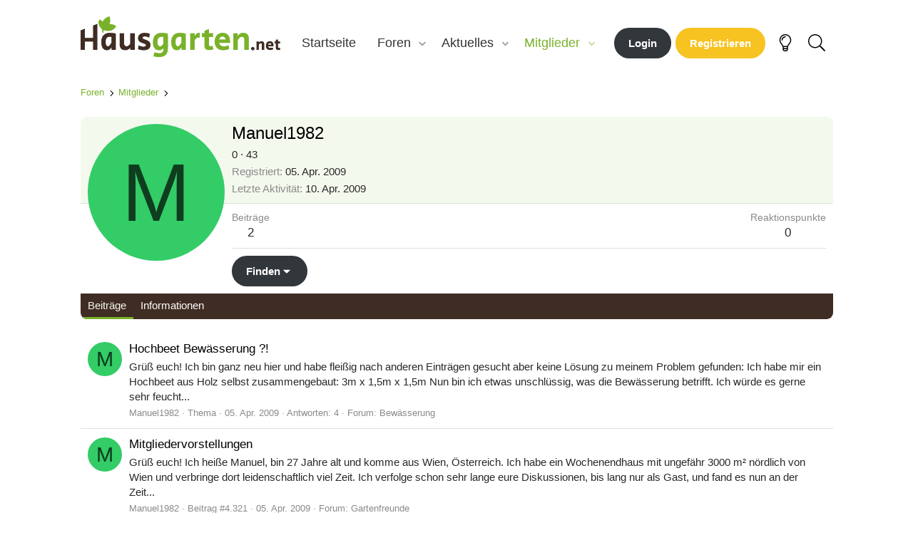

--- FILE ---
content_type: text/css; charset=utf-8
request_url: https://forum.hausgarten.net/css.php?css=public%3Amember.less%2Cpublic%3Aextra.less&s=8&l=4&d=1751439703&k=d12a1de107eedb986f316ee102fef1d125ff3ef1
body_size: 4998
content:
@charset "UTF-8";

/********* public:member.less ********/
.memberHeader:before,.memberHeader:after{content:" ";display:table}.memberHeader:after{clear:both}.memberHeader-main{display:flex;flex-direction:column;justify-content:flex-end;background:#f4f9ee;border-bottom:1px solid #e0e0e0;border-radius:9px 9px 0 0}.memberHeader--withBanner .memberHeader-main{min-height:250px}.memberHeader-mainContent{position:relative}.memberHeader-avatar{position:absolute;padding:10px}.memberHeader-content{padding:10px;padding-left:212px}.memberHeader-actionTop{float:right}.memberHeader-name{margin:0;margin-top:-.15em;padding:0;font-weight:400;font-size:24px;color:#000}.memberHeader--withBanner .memberHeader-name{color:white}.memberHeader-nameChangeIndicator{color:#8a8a8a;font-size:75%}.memberHeader-nameChangeIndicator:hover{color:#8a8a8a}.memberHeader--withBanner .memberHeader-nameChangeIndicator{color:#ccc}.memberHeader--withBanner .memberHeader-nameChangeIndicator:hover{color:#ccc}.memberHeader--withBanner .username{text-shadow:-1px -1px 0 #000,1px -1px 0 #000,-1px 1px 0 #000,1px 1px 0 #000}.memberHeader--withBanner .memberHeader-nameChangeIndicator .fa-history{text-shadow:-1px -1px 0 #000,1px -1px 0 #000,-1px 1px 0 #000,1px 1px 0 #000}.memberHeader--withBanner .memberHeader-blurbContainer{color:white;background:rgba(0,0,0,0.4);border-radius:4px;padding:6px;margin-top:6px;text-shadow:0 0 1px #000}.memberHeader--withBanner .memberHeader-blurbContainer .memberHeader-blurb:first-child{margin-top:0}.memberHeader--withBanner .memberHeader-blurbContainer .memberHeader-blurb .pairs dt,.memberHeader--withBanner .memberHeader-blurbContainer .memberHeader-blurb a{color:#ccc}.memberHeader-banners,.memberHeader-blurb{margin-top:3px}.memberHeader-separator{margin:10px 0;border:none;border-top:1px solid #e0e0e0}.memberHeader-stats{font-size:17px}.memberHeader-stats .pairs.pairs--row{min-width:100px}@media (max-width:768px){.memberHeader-avatar .avatar{width:96px;height:96px;font-size:58px}.memberHeader-content{padding-left:116px}}@media (max-width:480px){.memberHeader-avatar{display:block;position:static;float:none;padding-bottom:0;text-align:center}.memberHeader-avatar .avatarWrapper-update{font-size:13px}.memberHeader-content{padding-left:10px}.memberHeader-main .memberHeader-content{display:flex;flex-direction:column;padding-top:0;min-height:0;text-align:center}.memberHeader-name{text-align:center;margin-top:0}.memberHeader-actionTop{float:none;order:2;margin-top:3px}.memberHeader-buttons{text-align:center}.memberHeader-banners,.memberHeader-blurb{text-align:inherit}}.block-tabHeader.block-tabHeader--memberTabs{border-bottom:none}.memberOverviewBlocks{list-style:none;margin:0;padding:0;display:flex;flex-wrap:wrap;align-items:stretch}.memberOverviewBlocks>li{width:33.3%;max-width:100%;padding:6px 10px}@media (max-width:1150px){.memberOverviewBlocks>li{width:50%}}@media (max-width:580px){.memberOverviewBlocks>li{width:100%}}.memberOverviewBlock{display:flex;flex-direction:column}.memberOverviewBlock-list{list-style:none;margin:0;padding:0}.memberOverviewBlock-list>li{margin:6px 0}.memberOverviewBlock-seeMore{background:#fbf6f4;border:1px solid #e0e0e0;padding:3px;text-align:center;margin-top:auto}@media (min-width:769px){.memberHeader{min-height:212px}}

/********* public:extra.less ********/
body{-webkit-font-smoothing:antialiased;-moz-osx-font-smoothing:grayscale}.p-header,.p-sectionLinks,.p-navgroup-link--user .p-navgroup-linkText,.p-navgroup-link--search .p-navgroup-linkText{display:none}.p-nav .p-nav-inner{align-items:center;min-height:120px;padding-left:10px;transition:all .2s}@media all and (max-width:768px){.p-nav .p-nav-inner{min-height:80px;padding-left:0}}.p-nav .p-nav-menuTrigger{margin-left:0}.is-sticky .p-nav .p-nav-inner{min-height:50px}.p-navSticky--primary.is-sticky .p-nav-list .p-navEl.is-selected .p-navEl-splitTrigger:before{display:none}@media all and (max-width:768px){.p-navgroup-link--whatsnew{display:none}.p-nav-opposite{margin-left:10px}.p-nav-opposite .p-navgroup-link{padding:0 5px}}.p-welcome-block{background:#79b22a;background:-moz-linear-gradient(45deg, #79b22a 0%, #9ad659 100%);background:-webkit-linear-gradient(45deg, #79b22a 0%, #9ad659 100%);background:linear-gradient(45deg, #79b22a 0%, #9ad659 100%);filter:progid:DXImageTransform.Microsoft.gradient(startColorstr='#79b22a', endColorstr='#9ad659', GradientType=1);border-radius:20px;margin-bottom:80px;padding:36px 20px 0px 20px;position:relative;text-align:center}.p-welcome-block h1{color:#fff;font-size:40px;font-weight:500;line-height:1.1;margin:0 0 16px;text-shadow:0 0 6px rgba(60,60,60,0.5);position:relative;z-index:1}@media all and (max-width:768px){.p-welcome-block h1{font-size:32px}}.p-welcome-block p{color:#fff;font-size:19px;line-height:1.3;margin:0;text-shadow:0 0 4px rgba(60,60,60,0.5);position:relative;z-index:1;max-width:700px;margin:0 auto}@media all and (max-width:768px){.p-welcome-block p{font-size:16px}}.p-welcome-block .button--cta{border:6px solid #fff !important;font-size:20px;bottom:-33px;padding:13px 40px;position:relative;z-index:1}@media all and (max-width:768px){.p-welcome-block .button--cta{font-size:18px}}.p-welcome-block .p-welcome-block__image{height:90%;position:absolute;z-index:0;right:20px;top:10%;overflow:hidden}@media all and (max-width:768px){.p-welcome-block .p-welcome-block__image{display:none}}.p-welcome-block .p-welcome-block__image img{width:115px}.p-nav-smallLogo{display:inline-block;max-width:280px;padding-bottom:17px}@media all and (max-width:768px){.p-nav-smallLogo{margin-right:10px;padding-bottom:0}}.p-nav-smallLogo img{max-height:60px}.p-navgroup--guest .button{color:#fff}@media all and (max-width:768px){.p-navgroup--guest .button{font-size:11px;padding:8px 13px}}.p-navgroup--guest .button--cta{margin-left:6px}.p-nav-list .p-navEl.is-menuOpen{border-radius:8px 8px 0 0;box-shadow:none}.p-navgroup{background:transparent}.p-nav-opposite{align-items:center;display:flex;margin-left:auto}.p-nav-opposite .p-navgroup--member{background:#f4f9ee !important;border-radius:10px;padding:8px 4px}.p-nav-opposite .p-account{align-items:center;display:flex}.p-nav-opposite .avatar{font-size:17px !important;height:30px !important;width:30px !important}.p-nav-opposite .p-navgroup-link{background:transparent;border:0;color:#79b22a;font-size:20px;padding:0 8px;opacity:1;transition:all .2s}.p-nav-opposite .p-navgroup-link i:after{font-weight:300}.p-nav-opposite .p-navgroup-link--search{color:#000;font-size:24px}.p-nav-opposite .p-navgroup-link.is-menuOpen{box-shadow:none}.p-navEl-splitTrigger{display:block !important;padding:8px 2px}.p-navEl-splitTrigger:after{font-size:11px;display:inline-block;content:"";height:1em;vertical-align:-0.125em;background-color:currentColor;width:1.28571429em;mask:url('/styles/fa/solid/chevron-down.svg?v=5.15.3') no-repeat center;-webkit-mask:url('/styles/fa/solid/chevron-down.svg?v=5.15.3') no-repeat center;font-weight:900}.p-nav-list .p-navEl-link.p-navEl-link--splitMenu{padding-right:3.75px !important}.p-nav-scroller{margin-left:auto}.p-body-header{margin-bottom:16px}[data-template='thread_view'] #posts+.block-outer .block-outer-opposite{margin-top:-60px;margin-bottom:25px}@media all and (max-width:768px){[data-template='thread_view'] #posts+.block-outer .block-outer-opposite{margin-top:0;margin-bottom:10px}}@media all and (max-width:650px){[data-template='thread_view'] #posts+.block-outer .block-outer-opposite .buttonGroup .button,[data-template='thread_view'] #posts+.block-outer .block-outer-opposite .buttonGroup a.button{font-size:13px;padding-left:13px;padding-right:13px}}[data-template='thread_view'] #posts+.block-outer .block-outer-main+.block-outer-opposite{margin-top:0;margin-bottom:10px}.block .block-container{border:0}.block-filterBar{padding:12px 16px}.block-filterBar a{color:#fff;font-size:14px}.block--category{margin-bottom:40px}.block--category .block-header{align-items:flex-end;border-radius:20px !important;display:flex;height:200px;overflow:hidden;padding:0;margin-bottom:14px}@media all and (max-width:1023px){.block--category .block-header{height:110px}}.block--category .block-header a{background:linear-gradient(to bottom, rgba(0,0,0,0) 0%, rgba(0,0,0,0.4) 40%, #000 99%);display:block;font-size:30px;padding:25px 32px;width:100%}@media all and (max-width:1023px){.block--category .block-header a{font-size:24px;padding:16px}}.block--category .block-header a:hover{text-decoration:none}.node{margin-bottom:10px}.node-icon{vertical-align:top;width:34px}.node-icon i:before{background-image:url('/styles/hausgarten/images/node-read.png');background-repeat:no-repeat;background-position:center center;background-size:contain;content:"";display:block;height:40px;width:25px}.node-icon i svg{display:none}.node--unread .node-icon i:before{background-image:url('/styles/hausgarten/images/node-unread.png')}.node--unread .node-title{font-weight:400}.node-title a{color:#282828;font-size:24px}.node-description,.p-description{color:#434343}.node-description{max-width:500px}.p-title-value{font-size:28px;font-weight:400;max-width:700px}.bbWrapper{margin:24px 0}.p-breadcrumbs{margin-bottom:25px}.p-breadcrumbs>li a{color:#79b22a;font-weight:400 !important}.p-breadcrumbs>li.home a{color:#000}.p-breadcrumbs>li.home a i:before{font-weight:300}.p-breadcrumbs>li:after{content:"»";color:#000;margin-left:2px;margin-right:5px;line-height:1;font-size:16px;width:auto;font-weight:500;font-family:'Open Sans',sans-serif}.p-description{max-width:720px}.p-body-inner{padding-top:0}.node-main{padding-right:40px}.node-main .node-subNodeMenu{display:none}@media all and (max-width:768px){.node-main{align-items:center;display:flex;flex-wrap:wrap;padding-right:16px}.node-main .node-title a{font-size:20px}.node-main .node-title,.node-main .node-description{width:100%}.node-main .node-title{order:1}.node-main .node-description{display:block;font-size:12px;margin-top:2px;margin-bottom:10px;order:2}.node-main .node-subNodesFlat{display:none}.node-main .node-subNodeMenu{display:block;order:3}.node-main .node-meta{margin-left:auto;order:4}.node-main .node-subNodeFlatList{margin-top:0}}[data-template='forum_list'] .p-breadcrumbs{display:none}[data-template='forum_list'] .p-title-value{display:none}[data-template='forum_list'] .p-title-pageAction{margin-left:auto}[data-template='forum_list'] .p-body-main--withSidebar{display:block}[data-template='forum_list'] .p-body-main--withSidebar .p-body-content{padding-right:0}[data-template='forum_list'] .p-body-main--withSidebar .p-body-sidebar{display:block;margin-left:0;margin-right:0;width:100%}[data-template='forum_list'] .p-body-main--withSidebar .p-body-sidebar .block:not(:last-of-type){border-bottom:1px solid #eee;padding-bottom:15px;margin-bottom:20px}[data-template='forum_list'] .p-body-main--withSidebar .p-body-sidebar .contentRow-main.contentRow-main--close{padding-left:12px}[data-template='forum_list'] .p-body-main--withSidebar .p-body-sidebar .block-row{padding-left:0}[data-template='forum_list'] .p-body-main--withSidebar .p-body-sidebar .block-minorHeader{margin-bottom:6px;padding:0}@media all and (max-width:768px){[data-template='forum_list'] .p-body-main--withSidebar .p-body-sidebar .block-minorHeader{font-size:20px}[data-template='forum_list'] .p-body-main--withSidebar .p-body-sidebar .block-minorHeader a{font-size:20px}}[data-template='forum_list'] .p-body-main--withSidebar .p-body-sidebar:before{background:#ececec;border-radius:20px;content:"";display:block;height:15px;margin:32px 0;width:100%}[data-template='forum_list'] .p-body-main--withSidebar .p-body-sidebarCol{width:100%}[data-template='forum_list'] .p-body-main--withSidebar .p-body-content,[data-template='forum_list'] .p-body-main--withSidebar .p-body-contentCol{display:block}.node{margin-bottom:7px}.node-statsMeta dl+dl{margin-left:12px}.node-statsMeta dt{margin-right:6px}.node-statsMeta dt:after{display:none}.node-extra{padding-left:40px}@media all and (max-width:768px){.node-extra{display:none}}.node-stats .pairs--rows{display:flex;flex-flow:column-reverse}.node-subNodeMenu{background:#f2f2f2;border-radius:8px;padding:8px 12px}.node-subNodeMenu .subNodeLink,.node-subNodeMenu .subNodeLink-icon{color:#434343}.node-subNodeMenu .menuTrigger{color:#434343;font-size:14px;display:flex;align-items:center}.node-subNodeMenu .menuTrigger:hover{text-decoration:none}.node-subNodeMenu .menuTrigger:after{color:#a7a7a7;display:inline-block;content:"";height:1em;vertical-align:-0.125em;background-color:currentColor;width:1.28571429em;mask:url('/styles/fa/light/chevron-circle-down.svg?v=5.15.3') no-repeat center;-webkit-mask:url('/styles/fa/light/chevron-circle-down.svg?v=5.15.3') no-repeat center;font-size:18px;margin-left:20px}.node-subNodeFlatList{background:#f9f9f9;border-radius:8px;display:inline-block;margin-top:16px;max-width:340px;padding:8px 12px}.node-subNodeFlatList .subNodeLink,.node-subNodeFlatList .subNodeLink-icon{color:#434343}.node-subNodeFlatList .subNodeLink--unread .subNodeLink-icon{color:#92c052;font-weight:bold}.structItem{background:#fff;padding:10px}.structItem:not(:first-of-type){margin-top:16px}.button.button--link,a.button.button--link{background:#32373c;color:#fff}.button.button--link:hover,a.button.button--link:hover{background:#202326}@media all and (min-width:768px){.node+.node{border:0}}.overlay-titleCloser{color:#fff}.overlay-titleCloser:hover{color:#fff}.message-attribution{border:0}.message-userArrow{display:none}.message-cell.message-cell--user,.message-cell.message-cell--action{background:transparent;border:0}@media all and (max-width:768px){.message-cell.message-cell--user,.message-cell.message-cell--action{border:0 !important;padding:10px}}.message-cell.message-cell--user .message-user,.message-cell.message-cell--action .message-user{background:#fbf6f4;border-radius:15px;padding:10px;position:sticky;position:-webkit-sticky;top:16px}@media all and (max-width:768px){.message-cell.message-cell--user .message-user,.message-cell.message-cell--action .message-user{border:0}}.userBanner.userBanner--staff,.userBanner.userBanner--primary{border-radius:6px;border-color:#79b22a;color:#79b22a;font-weight:600;text-transform:uppercase}.bbCodeBlock{background:#f4f9ee}.fr-box.fr-basic .fr-element blockquote,.bbCodeBlock--quote{background:#f4f9ee;border-radius:3px;padding-top:8px;padding-bottom:8px;position:relative}.fr-box.fr-basic .fr-element blockquote:before,.bbCodeBlock--quote:before{background:#79b22a;border-radius:3px;content:"";height:100%;position:absolute;left:0;top:0;width:7px}.fr-box.fr-basic .fr-element blockquote .bbCodeBlock-expandLink a,.bbCodeBlock--quote .bbCodeBlock-expandLink a{color:#79b22a;font-weight:600}.fr-box.fr-basic .fr-element blockquote{background:#f4f9ee;border:1px solid #e2e3e1;border-left:0;border-radius:4px;padding-left:18px}.fr-box.fr-basic .fr-element blockquote:before{margin:0 25px 0 0;padding:0}.block--messages .message,.message--quickReply{background:#fff;border:0;border-top:3px solid #79b22a;border-radius:15px;box-shadow:0px 0px 10px rgba(181,181,181,0.3);padding:10px;margin-bottom:24px}@media all and (max-width:768px){.block--messages .message,.message--quickReply{padding:0}}[data-widget-definition] .block-minorHeader{display:flex;align-items:center}[data-widget-definition] .block-minorHeader .icon{background:#f4f9ee;border-radius:50%;display:inline-block;height:40px;margin-right:6px;min-width:40px;text-align:center}[data-widget-definition] .block-minorHeader .icon i:before{content:"";height:1em;vertical-align:-0.125em;background-color:currentColor;width:1.28571429em;mask:url('/styles/fa/solid/cog.svg?v=5.15.3') no-repeat center;-webkit-mask:url('/styles/fa/solid/cog.svg?v=5.15.3') no-repeat center;color:#79b22a;display:inline-block;font-size:18px;font-weight:600;line-height:40px;transform:translate(0, 0)}[data-widget-definition="members_online"] .block-minorHeader{margin-bottom:0}[data-widget-definition="members_online"] .block-minorHeader .icon i:before{display:inline-block;content:"";height:1em;vertical-align:-0.125em;background-color:currentColor;width:1.28571429em;mask:url('/styles/fa/solid/users.svg?v=5.15.3') no-repeat center;-webkit-mask:url('/styles/fa/solid/users.svg?v=5.15.3') no-repeat center}[data-widget-definition="members_online"] .block-footer{background:transparent;border:0;padding-left:0}[data-widget-definition="forum_statistics"] .block-minorHeader .icon i:before{display:inline-block;content:"";height:1em;vertical-align:-0.125em;background-color:currentColor;width:1.28571429em;mask:url('/styles/fa/solid/chart-pie.svg?v=5.15.3') no-repeat center;-webkit-mask:url('/styles/fa/solid/chart-pie.svg?v=5.15.3') no-repeat center}[data-widget-definition="forum_statistics"] .block-body{display:flex}[data-widget-definition="forum_statistics"] .block-body dl+dl{margin-left:24px}@media all and (max-width:480px){[data-widget-definition="forum_statistics"] .block-body dl+dl{margin-left:12px}}[data-widget-definition="forum_statistics"] .pairs.pairs--justified>dt,[data-widget-definition="forum_statistics"] .pairs.pairs--justified>dd{display:block;float:unset;font-size:12px;text-align:left}[data-widget-definition="new_posts"]{margin-bottom:10px;padding-bottom:0 !important}[data-widget-definition="new_posts"] .block-minorHeader:before{display:inline-block;content:"";height:1em;vertical-align:-0.125em;background-color:currentColor;width:1.28571429em;mask:url('/styles/fa/solid/comments-alt.svg?v=5.15.3') no-repeat center;-webkit-mask:url('/styles/fa/solid/comments-alt.svg?v=5.15.3') no-repeat center}[data-widget-definition="new_posts"] .block-body{display:flex;padding-top:10px;padding-bottom:14px;overflow-x:auto}[data-widget-definition="new_posts"] .block-body .block-row{min-width:250px}[data-widget-definition="new_posts"] .block-body .block-row+.block-row{padding-left:32px}[data-widget-definition="new_posts"] .thread-title{display:inline-block;font-size:18px;margin-bottom:3px}[data-widget-definition="new_posts"] .contentRow-minor *{color:#282828;font-size:12px}[data-widget-definition="new_posts"] .button--cta{font-size:12px;margin-top:15px}.fr-box.bbWrapper{margin-top:0}.js-visitorMenuBody .tabs-tab{color:#000}.p-navgroup-link.badgeContainer:after{border-radius:50%;content:"";left:23px;height:7px;padding:0 !important;width:7px}.p-footer{padding:10px}.p-footer .p-footer-row{align-items:center;display:flex;flex-wrap:wrap;width:100%}@media all and (max-width:768px){.p-footer .p-footer-row{flex-flow:column-reverse}}.p-footer .p-footer-row-main{margin:0}.p-footer .p-footer-row-main ul{display:none}.p-footer .p-footer-row-opposite{margin:0 0 0 auto}@media all and (max-width:768px){.p-footer .p-footer-row-opposite{margin-right:auto;margin-bottom:24px}.p-footer .p-footer-row-opposite a{font-size:14px}}.p-footer .p-footer-logo img{height:36px}.offCanvasMenu--nav .offCanvasMenu-header{background:#fff}.offCanvasMenu--nav .offCanvasMenu-subList{background:#eee}.pageNav-page.pageNav-page--current,.pageNavSimple-el.pageNavSimple-el--current{background:#79b22a;border-color:#79b22a;color:#fff}form.block{background:#fff;border-radius:15px;box-shadow:0px 0px 10px rgba(181,181,181,0.3);padding:10px}.bbWrapper a{color:#79b22a;text-decoration:underline}.bbWrapper a:hover{text-decoration:none}@media all and (max-width:500px){.block-outer-opposite .buttonGroup{overflow:auto;display:inline-flex;padding-bottom:10px;width:100%}}.p-nav-opposite .p-navgroup-link.p-navgroup-link--switcher{color:#000;font-size:24px !important}